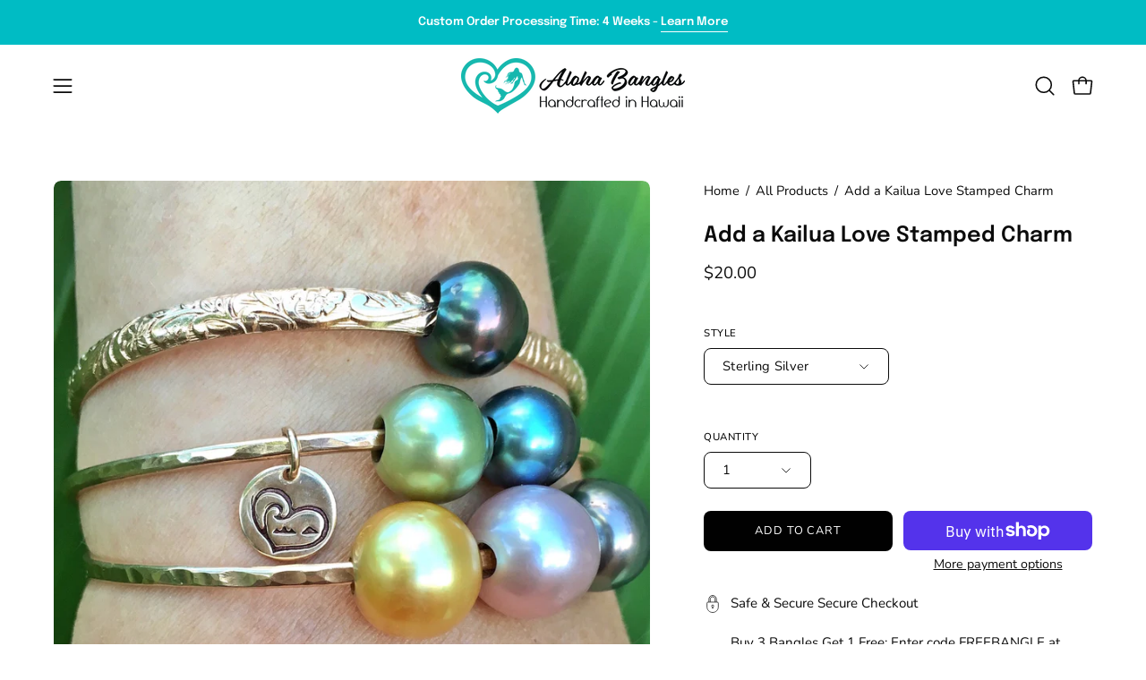

--- FILE ---
content_type: text/html; charset=utf-8
request_url: https://alohabangles.com/products/add-a-kailua-love-stamped-charm?section_id=api-product-grid-item
body_size: 1018
content:
<div id="shopify-section-api-product-grid-item" class="shopify-section"><div data-api-content><div class="product-grid-item carousel__item one-third mobile--one-whole grid-item--even grid-item--third-tablet"
   data-slide
  data-product-block
  
  id="product-item--api-product-grid-item-9410912026905"><div class="product-grid-item__image" data-product-media-container><div class="product__media__container" style="--aspect-ratio: 1.0;">
      <a class="product__media__holder"
        href="/products/add-a-kailua-love-stamped-charm"
        aria-label="Add a Kailua Love Stamped Charm"
        data-grid-link
        
          data-aos="zoom-out"
          data-aos-easing="ease"
          data-aos-duration="1000"
          
            data-aos-anchor="||itemAosAnchor||"
          
          data-aos-delay="||itemAosDelay||"
        
         ><deferred-loading
            class="product__media__image product__media__image--hover-slide-in"
            data-product-media-featured
            
          >
<figure class="lazy-image background-size-cover is-loading product__media product__media--featured-visible"
        style=""
        data-product-image
              data-grid-image>
        <img src="//alohabangles.com/cdn/shop/files/FullSizeRender-4.jpg?crop=center&amp;height=1559&amp;v=1715491739&amp;width=1200" alt="FullSizeRender-4.jpg" width="1200" height="1559" loading="lazy" sizes="(min-width: 1440px) calc((100vw - 120px - 40px) / 3), (min-width: 1024px) calc((100vw - 120px - 40px) / 3), (min-width: 768px) calc((100vw - 40px - 40px) / 3), calc((100vw - 40px - 20px) / 2)" srcset="
//alohabangles.com/cdn/shop/files/FullSizeRender-4.jpg?v=1715491739&amp;width=180 180w, //alohabangles.com/cdn/shop/files/FullSizeRender-4.jpg?v=1715491739&amp;width=240 240w, //alohabangles.com/cdn/shop/files/FullSizeRender-4.jpg?v=1715491739&amp;width=300 300w, //alohabangles.com/cdn/shop/files/FullSizeRender-4.jpg?v=1715491739&amp;width=360 360w, //alohabangles.com/cdn/shop/files/FullSizeRender-4.jpg?v=1715491739&amp;width=400 400w, //alohabangles.com/cdn/shop/files/FullSizeRender-4.jpg?v=1715491739&amp;width=460 460w, //alohabangles.com/cdn/shop/files/FullSizeRender-4.jpg?v=1715491739&amp;width=540 540w, //alohabangles.com/cdn/shop/files/FullSizeRender-4.jpg?v=1715491739&amp;width=560 560w, //alohabangles.com/cdn/shop/files/FullSizeRender-4.jpg?v=1715491739&amp;width=590 590w, //alohabangles.com/cdn/shop/files/FullSizeRender-4.jpg?v=1715491739&amp;width=606 606w, //alohabangles.com/cdn/shop/files/FullSizeRender-4.jpg?v=1715491739&amp;width=630 630w, //alohabangles.com/cdn/shop/files/FullSizeRender-4.jpg?v=1715491739&amp;width=670 670w, //alohabangles.com/cdn/shop/files/FullSizeRender-4.jpg?v=1715491739&amp;width=720 720w, //alohabangles.com/cdn/shop/files/FullSizeRender-4.jpg?v=1715491739&amp;width=738 738w, //alohabangles.com/cdn/shop/files/FullSizeRender-4.jpg?v=1715491739&amp;width=770 770w, //alohabangles.com/cdn/shop/files/FullSizeRender-4.jpg?v=1715491739&amp;width=814 814w, //alohabangles.com/cdn/shop/files/FullSizeRender-4.jpg?v=1715491739&amp;width=900 900w, //alohabangles.com/cdn/shop/files/FullSizeRender-4.jpg?v=1715491739&amp;width=1024 1024w, //alohabangles.com/cdn/shop/files/FullSizeRender-4.jpg?v=1715491739&amp;width=1080 1080w, //alohabangles.com/cdn/shop/files/FullSizeRender-4.jpg?v=1715491739&amp;width=1200 1200w" class="is-loading">
      </figure><span class="visually-hidden">Add a Kailua Love Stamped Charm</span>
          </deferred-loading><deferred-loading
            class="product__media__hover product__media__hover--slide-in"
            
          >
<figure class="lazy-image background-size-cover is-loading product__media__hover-img product__media__hover-img--visible product__media"
        style=""
        data-product-image-hover>
        <img src="//alohabangles.com/cdn/shop/files/FullSizeRender-5.jpg?crop=center&amp;height=1559&amp;v=1715491739&amp;width=1200" alt="FullSizeRender-5.jpg" width="1200" height="1559" loading="lazy" sizes="(min-width: 1440px) calc((100vw - 120px - 40px) / 3), (min-width: 1024px) calc((100vw - 120px - 40px) / 3), (min-width: 768px) calc((100vw - 40px - 40px) / 3), calc((100vw - 40px - 20px) / 2)" srcset="
//alohabangles.com/cdn/shop/files/FullSizeRender-5.jpg?v=1715491739&amp;width=180 180w, //alohabangles.com/cdn/shop/files/FullSizeRender-5.jpg?v=1715491739&amp;width=240 240w, //alohabangles.com/cdn/shop/files/FullSizeRender-5.jpg?v=1715491739&amp;width=300 300w, //alohabangles.com/cdn/shop/files/FullSizeRender-5.jpg?v=1715491739&amp;width=360 360w, //alohabangles.com/cdn/shop/files/FullSizeRender-5.jpg?v=1715491739&amp;width=400 400w, //alohabangles.com/cdn/shop/files/FullSizeRender-5.jpg?v=1715491739&amp;width=460 460w, //alohabangles.com/cdn/shop/files/FullSizeRender-5.jpg?v=1715491739&amp;width=540 540w, //alohabangles.com/cdn/shop/files/FullSizeRender-5.jpg?v=1715491739&amp;width=560 560w, //alohabangles.com/cdn/shop/files/FullSizeRender-5.jpg?v=1715491739&amp;width=590 590w, //alohabangles.com/cdn/shop/files/FullSizeRender-5.jpg?v=1715491739&amp;width=606 606w, //alohabangles.com/cdn/shop/files/FullSizeRender-5.jpg?v=1715491739&amp;width=630 630w, //alohabangles.com/cdn/shop/files/FullSizeRender-5.jpg?v=1715491739&amp;width=670 670w, //alohabangles.com/cdn/shop/files/FullSizeRender-5.jpg?v=1715491739&amp;width=720 720w, //alohabangles.com/cdn/shop/files/FullSizeRender-5.jpg?v=1715491739&amp;width=738 738w, //alohabangles.com/cdn/shop/files/FullSizeRender-5.jpg?v=1715491739&amp;width=770 770w, //alohabangles.com/cdn/shop/files/FullSizeRender-5.jpg?v=1715491739&amp;width=814 814w, //alohabangles.com/cdn/shop/files/FullSizeRender-5.jpg?v=1715491739&amp;width=900 900w, //alohabangles.com/cdn/shop/files/FullSizeRender-5.jpg?v=1715491739&amp;width=1024 1024w, //alohabangles.com/cdn/shop/files/FullSizeRender-5.jpg?v=1715491739&amp;width=1080 1080w, //alohabangles.com/cdn/shop/files/FullSizeRender-5.jpg?v=1715491739&amp;width=1200 1200w" class="is-loading">
      </figure></deferred-loading></a></div>
  </div><div class="product-grid-item__info product-grid-item__info--inline"
    
      data-aos="fade"
      
        data-aos-anchor="||itemAosAnchor||"
      
      data-aos-delay="||itemAosDelay||"
    >
      <div class="product-grid-item__info-content">
        <a class="product-grid-item__title font-heading" href="/products/add-a-kailua-love-stamped-charm" aria-label="Add a Kailua Love Stamped Charm" data-grid-link>Add a Kailua Love Stamped Charm</a> <span class="product-grid-item__info-separator"></span> <a class="product-grid-item__price price" href="/products/add-a-kailua-love-stamped-charm" data-grid-link>$20.00</a>
      </div></div>
</div></div></div>